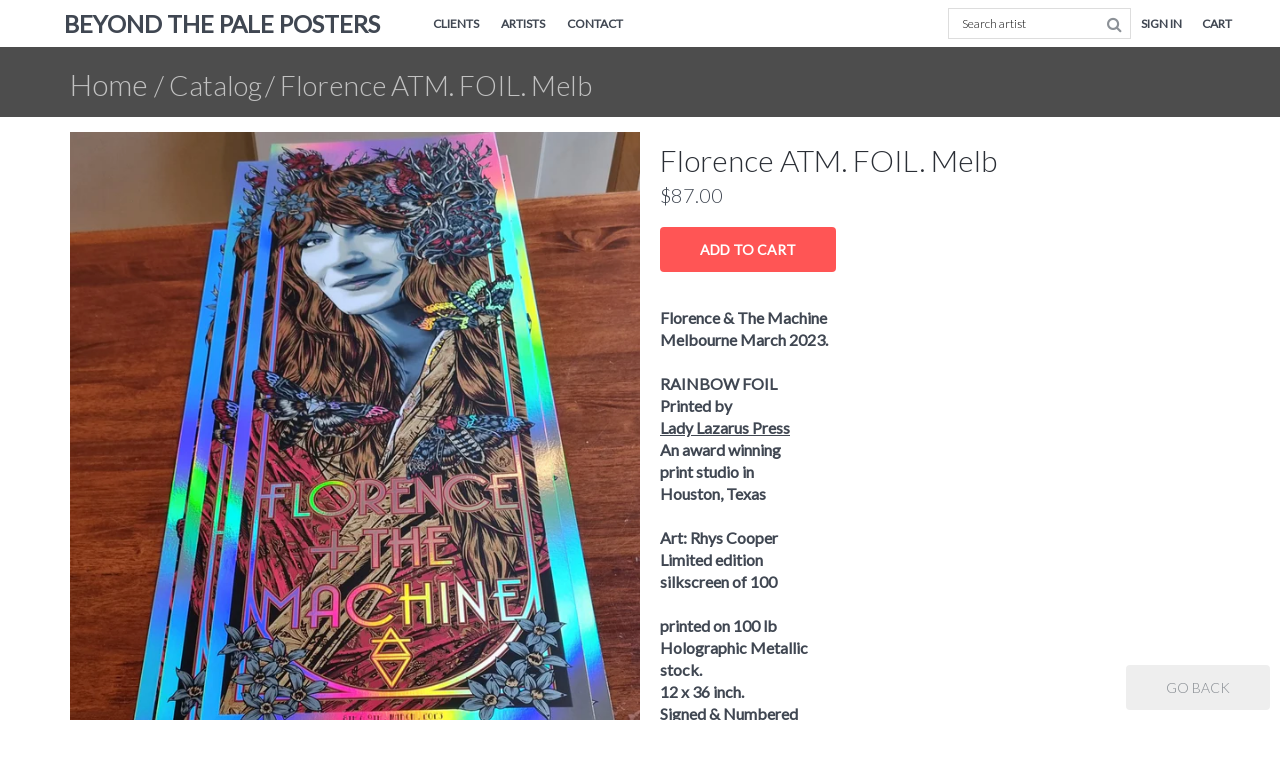

--- FILE ---
content_type: text/html; charset=utf-8
request_url: https://beyondthepale.com.au/products/arctic-monkeys-foil-melb
body_size: 13677
content:
<!doctype html>
<!-- California Theme Version 5.4.2 -->
<!--[if IE 8]><html class="no-js ie9 lt-ie9" lang="en"> <![endif]-->
<!--[if IE 9 ]><html class="ie9 no-js"> <![endif]-->
<!--[if (gt IE 9)|!(IE)]><!--> <html class="no-js" lang="en"> <!--<![endif]-->
<head>
  <link href="//fonts.googleapis.com/css?family=Lato:300,400" rel='stylesheet' type="text/css">
<link href="//beyondthepale.com.au/cdn/shop/t/17/assets/california.scss.css?v=85695545932837011171698657419" rel="stylesheet" type="text/css" media="all" />
<link href="//beyondthepale.com.au/cdn/shop/t/17/assets/custom.css?v=142326544230287108801733196064" rel="stylesheet" type="text/css" media="all" />
    <meta charset="utf-8">
  <meta http-equiv="X-UA-Compatible" content="IE=edge,chrome=1">

  <title>Florence ATM. FOIL. Melb – Beyond The Pale Posters</title>


  <meta name="description" content="Florence &amp;amp; The MachineMelbourne March 2023.RAINBOW FOILPrinted byLady Lazarus PressAn award winningprint studio inHouston, TexasArt: Rhys CooperLimited editionsilkscreen of 100printed on 100 lbHolographic Metallicstock.12 x 36 inch.Signed &amp;amp; NumberedUSA $ 55.00AUD $ 87.00">


  <meta property="og:type" content="product">
  <meta property="og:title" content="Florence ATM. FOIL. Melb">
  
  <meta property="og:image" content="http://beyondthepale.com.au/cdn/shop/files/FlorenceMelbfoil2_grande.jpg?v=1685915402">
  <meta property="og:image:secure_url" content="https://beyondthepale.com.au/cdn/shop/files/FlorenceMelbfoil2_grande.jpg?v=1685915402">
  
  <meta property="og:price:amount" content="87.00">
  <meta property="og:price:currency" content="AUD">


  <meta property="og:description" content="Florence &amp;amp; The MachineMelbourne March 2023.RAINBOW FOILPrinted byLady Lazarus PressAn award winningprint studio inHouston, TexasArt: Rhys CooperLimited editionsilkscreen of 100printed on 100 lbHolographic Metallicstock.12 x 36 inch.Signed &amp;amp; NumberedUSA $ 55.00AUD $ 87.00">

  <meta property="og:url" content="https://beyondthepale.com.au/products/arctic-monkeys-foil-melb">
  <meta property="og:site_name" content="Beyond The Pale Posters">


  <meta name="twitter:card" content="summary">

  <meta name="twitter:title" content="Florence ATM. FOIL. Melb">
  
    <meta name="twitter:description" content="Florence &amp;amp; The MachineMelbourne March 2023.RAINBOW FOILPrinted byLady Lazarus PressAn award winningprint studio inHouston, TexasArt: Rhys CooperLimited editionsilkscreen of 100printed on 100 lbHolographic Metallicstock.12 x 36 inch.Signed &amp;amp; NumberedUSA $ 55.00AUD $ 87.00">
  
  <meta name="twitter:image" content="https://beyondthepale.com.au/cdn/shop/files/FlorenceMelbfoil2_medium.jpg?v=1685915402">
  <meta name="twitter:image:width" content="240">
  <meta name="twitter:image:height" content="240">


  <meta name="viewport" content="width=device-width,initial-scale=1">
  <link rel="canonical" href="https://beyondthepale.com.au/products/arctic-monkeys-foil-melb">
  <script>
  document.documentElement.className = document.documentElement.className.replace('no-js', 'js');
</script>

<script>
  window.California = {};
  California.strings = {
    sold_out: "Sold Out",
    unavailable: "Unavailable",
    zoom_close: "Close (Esc)",
    zoom_previous: "Previous (Left arrow key)",
    zoom_next: "Next (Right arrow key)",
    money_format: "\u003cspan class=money\u003e${{amount}}\u003c\/span\u003e"
  };
</script>

<!-- Libraries -->
<script src="//beyondthepale.com.au/cdn/shop/t/17/assets/vendor.js?v=120362631849652833421610690473" type="text/javascript"></script>

<!-- Theme -->
<script src="//beyondthepale.com.au/cdn/shop/t/17/assets/california.js?v=5048115111898300481610690487" type="text/javascript"></script>

<!--[if lt IE 9]>
<script src="//html5shiv.googlecode.com/svn/trunk/html5.js" type="text/javascript"></script>
<script src="//beyondthepale.com.au/cdn/shop/t/17/assets/ie8-fix-maxwidth.js?v=6246" type="text/javascript"></script>
<![endif]-->
  <script>window.performance && window.performance.mark && window.performance.mark('shopify.content_for_header.start');</script><meta id="shopify-digital-wallet" name="shopify-digital-wallet" content="/25384040/digital_wallets/dialog">
<meta name="shopify-checkout-api-token" content="3c2663f3a25beb90d29c78618c4c5b68">
<meta id="in-context-paypal-metadata" data-shop-id="25384040" data-venmo-supported="false" data-environment="production" data-locale="en_US" data-paypal-v4="true" data-currency="AUD">
<link rel="alternate" type="application/json+oembed" href="https://beyondthepale.com.au/products/arctic-monkeys-foil-melb.oembed">
<script async="async" src="/checkouts/internal/preloads.js?locale=en-AU"></script>
<link rel="preconnect" href="https://shop.app" crossorigin="anonymous">
<script async="async" src="https://shop.app/checkouts/internal/preloads.js?locale=en-AU&shop_id=25384040" crossorigin="anonymous"></script>
<script id="apple-pay-shop-capabilities" type="application/json">{"shopId":25384040,"countryCode":"AU","currencyCode":"AUD","merchantCapabilities":["supports3DS"],"merchantId":"gid:\/\/shopify\/Shop\/25384040","merchantName":"Beyond The Pale Posters","requiredBillingContactFields":["postalAddress","email"],"requiredShippingContactFields":["postalAddress","email"],"shippingType":"shipping","supportedNetworks":["visa","masterCard","amex","jcb"],"total":{"type":"pending","label":"Beyond The Pale Posters","amount":"1.00"},"shopifyPaymentsEnabled":true,"supportsSubscriptions":true}</script>
<script id="shopify-features" type="application/json">{"accessToken":"3c2663f3a25beb90d29c78618c4c5b68","betas":["rich-media-storefront-analytics"],"domain":"beyondthepale.com.au","predictiveSearch":true,"shopId":25384040,"locale":"en"}</script>
<script>var Shopify = Shopify || {};
Shopify.shop = "fine-art-posters.myshopify.com";
Shopify.locale = "en";
Shopify.currency = {"active":"AUD","rate":"1.0"};
Shopify.country = "AU";
Shopify.theme = {"name":"Copy of Beyond the pale - Search homepage","id":83220922417,"schema_name":"California","schema_version":"5.4.2","theme_store_id":691,"role":"main"};
Shopify.theme.handle = "null";
Shopify.theme.style = {"id":null,"handle":null};
Shopify.cdnHost = "beyondthepale.com.au/cdn";
Shopify.routes = Shopify.routes || {};
Shopify.routes.root = "/";</script>
<script type="module">!function(o){(o.Shopify=o.Shopify||{}).modules=!0}(window);</script>
<script>!function(o){function n(){var o=[];function n(){o.push(Array.prototype.slice.apply(arguments))}return n.q=o,n}var t=o.Shopify=o.Shopify||{};t.loadFeatures=n(),t.autoloadFeatures=n()}(window);</script>
<script>
  window.ShopifyPay = window.ShopifyPay || {};
  window.ShopifyPay.apiHost = "shop.app\/pay";
  window.ShopifyPay.redirectState = null;
</script>
<script id="shop-js-analytics" type="application/json">{"pageType":"product"}</script>
<script defer="defer" async type="module" src="//beyondthepale.com.au/cdn/shopifycloud/shop-js/modules/v2/client.init-shop-cart-sync_BT-GjEfc.en.esm.js"></script>
<script defer="defer" async type="module" src="//beyondthepale.com.au/cdn/shopifycloud/shop-js/modules/v2/chunk.common_D58fp_Oc.esm.js"></script>
<script defer="defer" async type="module" src="//beyondthepale.com.au/cdn/shopifycloud/shop-js/modules/v2/chunk.modal_xMitdFEc.esm.js"></script>
<script type="module">
  await import("//beyondthepale.com.au/cdn/shopifycloud/shop-js/modules/v2/client.init-shop-cart-sync_BT-GjEfc.en.esm.js");
await import("//beyondthepale.com.au/cdn/shopifycloud/shop-js/modules/v2/chunk.common_D58fp_Oc.esm.js");
await import("//beyondthepale.com.au/cdn/shopifycloud/shop-js/modules/v2/chunk.modal_xMitdFEc.esm.js");

  window.Shopify.SignInWithShop?.initShopCartSync?.({"fedCMEnabled":true,"windoidEnabled":true});

</script>
<script>
  window.Shopify = window.Shopify || {};
  if (!window.Shopify.featureAssets) window.Shopify.featureAssets = {};
  window.Shopify.featureAssets['shop-js'] = {"shop-cart-sync":["modules/v2/client.shop-cart-sync_DZOKe7Ll.en.esm.js","modules/v2/chunk.common_D58fp_Oc.esm.js","modules/v2/chunk.modal_xMitdFEc.esm.js"],"init-fed-cm":["modules/v2/client.init-fed-cm_B6oLuCjv.en.esm.js","modules/v2/chunk.common_D58fp_Oc.esm.js","modules/v2/chunk.modal_xMitdFEc.esm.js"],"shop-cash-offers":["modules/v2/client.shop-cash-offers_D2sdYoxE.en.esm.js","modules/v2/chunk.common_D58fp_Oc.esm.js","modules/v2/chunk.modal_xMitdFEc.esm.js"],"shop-login-button":["modules/v2/client.shop-login-button_QeVjl5Y3.en.esm.js","modules/v2/chunk.common_D58fp_Oc.esm.js","modules/v2/chunk.modal_xMitdFEc.esm.js"],"pay-button":["modules/v2/client.pay-button_DXTOsIq6.en.esm.js","modules/v2/chunk.common_D58fp_Oc.esm.js","modules/v2/chunk.modal_xMitdFEc.esm.js"],"shop-button":["modules/v2/client.shop-button_DQZHx9pm.en.esm.js","modules/v2/chunk.common_D58fp_Oc.esm.js","modules/v2/chunk.modal_xMitdFEc.esm.js"],"avatar":["modules/v2/client.avatar_BTnouDA3.en.esm.js"],"init-windoid":["modules/v2/client.init-windoid_CR1B-cfM.en.esm.js","modules/v2/chunk.common_D58fp_Oc.esm.js","modules/v2/chunk.modal_xMitdFEc.esm.js"],"init-shop-for-new-customer-accounts":["modules/v2/client.init-shop-for-new-customer-accounts_C_vY_xzh.en.esm.js","modules/v2/client.shop-login-button_QeVjl5Y3.en.esm.js","modules/v2/chunk.common_D58fp_Oc.esm.js","modules/v2/chunk.modal_xMitdFEc.esm.js"],"init-shop-email-lookup-coordinator":["modules/v2/client.init-shop-email-lookup-coordinator_BI7n9ZSv.en.esm.js","modules/v2/chunk.common_D58fp_Oc.esm.js","modules/v2/chunk.modal_xMitdFEc.esm.js"],"init-shop-cart-sync":["modules/v2/client.init-shop-cart-sync_BT-GjEfc.en.esm.js","modules/v2/chunk.common_D58fp_Oc.esm.js","modules/v2/chunk.modal_xMitdFEc.esm.js"],"shop-toast-manager":["modules/v2/client.shop-toast-manager_DiYdP3xc.en.esm.js","modules/v2/chunk.common_D58fp_Oc.esm.js","modules/v2/chunk.modal_xMitdFEc.esm.js"],"init-customer-accounts":["modules/v2/client.init-customer-accounts_D9ZNqS-Q.en.esm.js","modules/v2/client.shop-login-button_QeVjl5Y3.en.esm.js","modules/v2/chunk.common_D58fp_Oc.esm.js","modules/v2/chunk.modal_xMitdFEc.esm.js"],"init-customer-accounts-sign-up":["modules/v2/client.init-customer-accounts-sign-up_iGw4briv.en.esm.js","modules/v2/client.shop-login-button_QeVjl5Y3.en.esm.js","modules/v2/chunk.common_D58fp_Oc.esm.js","modules/v2/chunk.modal_xMitdFEc.esm.js"],"shop-follow-button":["modules/v2/client.shop-follow-button_CqMgW2wH.en.esm.js","modules/v2/chunk.common_D58fp_Oc.esm.js","modules/v2/chunk.modal_xMitdFEc.esm.js"],"checkout-modal":["modules/v2/client.checkout-modal_xHeaAweL.en.esm.js","modules/v2/chunk.common_D58fp_Oc.esm.js","modules/v2/chunk.modal_xMitdFEc.esm.js"],"shop-login":["modules/v2/client.shop-login_D91U-Q7h.en.esm.js","modules/v2/chunk.common_D58fp_Oc.esm.js","modules/v2/chunk.modal_xMitdFEc.esm.js"],"lead-capture":["modules/v2/client.lead-capture_BJmE1dJe.en.esm.js","modules/v2/chunk.common_D58fp_Oc.esm.js","modules/v2/chunk.modal_xMitdFEc.esm.js"],"payment-terms":["modules/v2/client.payment-terms_Ci9AEqFq.en.esm.js","modules/v2/chunk.common_D58fp_Oc.esm.js","modules/v2/chunk.modal_xMitdFEc.esm.js"]};
</script>
<script>(function() {
  var isLoaded = false;
  function asyncLoad() {
    if (isLoaded) return;
    isLoaded = true;
    var urls = ["https:\/\/www.neowauk.com\/EventProvider\/shopifymodelint_c3262fine-art-posters.myshopify.com.js?shop=fine-art-posters.myshopify.com","https:\/\/cdncozyantitheft.addons.business\/js\/script_tags\/fine-art-posters\/Vz3dwMH4bVeuLVLL1O3QtrQQQsWT6vyQ.js?shop=fine-art-posters.myshopify.com"];
    for (var i = 0; i < urls.length; i++) {
      var s = document.createElement('script');
      s.type = 'text/javascript';
      s.async = true;
      s.src = urls[i];
      var x = document.getElementsByTagName('script')[0];
      x.parentNode.insertBefore(s, x);
    }
  };
  if(window.attachEvent) {
    window.attachEvent('onload', asyncLoad);
  } else {
    window.addEventListener('load', asyncLoad, false);
  }
})();</script>
<script id="__st">var __st={"a":25384040,"offset":39600,"reqid":"e8884852-6c48-49c7-99aa-74673975ae7d-1769506098","pageurl":"beyondthepale.com.au\/products\/arctic-monkeys-foil-melb","u":"31aa0d1672e6","p":"product","rtyp":"product","rid":7986283970788};</script>
<script>window.ShopifyPaypalV4VisibilityTracking = true;</script>
<script id="captcha-bootstrap">!function(){'use strict';const t='contact',e='account',n='new_comment',o=[[t,t],['blogs',n],['comments',n],[t,'customer']],c=[[e,'customer_login'],[e,'guest_login'],[e,'recover_customer_password'],[e,'create_customer']],r=t=>t.map((([t,e])=>`form[action*='/${t}']:not([data-nocaptcha='true']) input[name='form_type'][value='${e}']`)).join(','),a=t=>()=>t?[...document.querySelectorAll(t)].map((t=>t.form)):[];function s(){const t=[...o],e=r(t);return a(e)}const i='password',u='form_key',d=['recaptcha-v3-token','g-recaptcha-response','h-captcha-response',i],f=()=>{try{return window.sessionStorage}catch{return}},m='__shopify_v',_=t=>t.elements[u];function p(t,e,n=!1){try{const o=window.sessionStorage,c=JSON.parse(o.getItem(e)),{data:r}=function(t){const{data:e,action:n}=t;return t[m]||n?{data:e,action:n}:{data:t,action:n}}(c);for(const[e,n]of Object.entries(r))t.elements[e]&&(t.elements[e].value=n);n&&o.removeItem(e)}catch(o){console.error('form repopulation failed',{error:o})}}const l='form_type',E='cptcha';function T(t){t.dataset[E]=!0}const w=window,h=w.document,L='Shopify',v='ce_forms',y='captcha';let A=!1;((t,e)=>{const n=(g='f06e6c50-85a8-45c8-87d0-21a2b65856fe',I='https://cdn.shopify.com/shopifycloud/storefront-forms-hcaptcha/ce_storefront_forms_captcha_hcaptcha.v1.5.2.iife.js',D={infoText:'Protected by hCaptcha',privacyText:'Privacy',termsText:'Terms'},(t,e,n)=>{const o=w[L][v],c=o.bindForm;if(c)return c(t,g,e,D).then(n);var r;o.q.push([[t,g,e,D],n]),r=I,A||(h.body.append(Object.assign(h.createElement('script'),{id:'captcha-provider',async:!0,src:r})),A=!0)});var g,I,D;w[L]=w[L]||{},w[L][v]=w[L][v]||{},w[L][v].q=[],w[L][y]=w[L][y]||{},w[L][y].protect=function(t,e){n(t,void 0,e),T(t)},Object.freeze(w[L][y]),function(t,e,n,w,h,L){const[v,y,A,g]=function(t,e,n){const i=e?o:[],u=t?c:[],d=[...i,...u],f=r(d),m=r(i),_=r(d.filter((([t,e])=>n.includes(e))));return[a(f),a(m),a(_),s()]}(w,h,L),I=t=>{const e=t.target;return e instanceof HTMLFormElement?e:e&&e.form},D=t=>v().includes(t);t.addEventListener('submit',(t=>{const e=I(t);if(!e)return;const n=D(e)&&!e.dataset.hcaptchaBound&&!e.dataset.recaptchaBound,o=_(e),c=g().includes(e)&&(!o||!o.value);(n||c)&&t.preventDefault(),c&&!n&&(function(t){try{if(!f())return;!function(t){const e=f();if(!e)return;const n=_(t);if(!n)return;const o=n.value;o&&e.removeItem(o)}(t);const e=Array.from(Array(32),(()=>Math.random().toString(36)[2])).join('');!function(t,e){_(t)||t.append(Object.assign(document.createElement('input'),{type:'hidden',name:u})),t.elements[u].value=e}(t,e),function(t,e){const n=f();if(!n)return;const o=[...t.querySelectorAll(`input[type='${i}']`)].map((({name:t})=>t)),c=[...d,...o],r={};for(const[a,s]of new FormData(t).entries())c.includes(a)||(r[a]=s);n.setItem(e,JSON.stringify({[m]:1,action:t.action,data:r}))}(t,e)}catch(e){console.error('failed to persist form',e)}}(e),e.submit())}));const S=(t,e)=>{t&&!t.dataset[E]&&(n(t,e.some((e=>e===t))),T(t))};for(const o of['focusin','change'])t.addEventListener(o,(t=>{const e=I(t);D(e)&&S(e,y())}));const B=e.get('form_key'),M=e.get(l),P=B&&M;t.addEventListener('DOMContentLoaded',(()=>{const t=y();if(P)for(const e of t)e.elements[l].value===M&&p(e,B);[...new Set([...A(),...v().filter((t=>'true'===t.dataset.shopifyCaptcha))])].forEach((e=>S(e,t)))}))}(h,new URLSearchParams(w.location.search),n,t,e,['guest_login'])})(!0,!0)}();</script>
<script integrity="sha256-4kQ18oKyAcykRKYeNunJcIwy7WH5gtpwJnB7kiuLZ1E=" data-source-attribution="shopify.loadfeatures" defer="defer" src="//beyondthepale.com.au/cdn/shopifycloud/storefront/assets/storefront/load_feature-a0a9edcb.js" crossorigin="anonymous"></script>
<script crossorigin="anonymous" defer="defer" src="//beyondthepale.com.au/cdn/shopifycloud/storefront/assets/shopify_pay/storefront-65b4c6d7.js?v=20250812"></script>
<script data-source-attribution="shopify.dynamic_checkout.dynamic.init">var Shopify=Shopify||{};Shopify.PaymentButton=Shopify.PaymentButton||{isStorefrontPortableWallets:!0,init:function(){window.Shopify.PaymentButton.init=function(){};var t=document.createElement("script");t.src="https://beyondthepale.com.au/cdn/shopifycloud/portable-wallets/latest/portable-wallets.en.js",t.type="module",document.head.appendChild(t)}};
</script>
<script data-source-attribution="shopify.dynamic_checkout.buyer_consent">
  function portableWalletsHideBuyerConsent(e){var t=document.getElementById("shopify-buyer-consent"),n=document.getElementById("shopify-subscription-policy-button");t&&n&&(t.classList.add("hidden"),t.setAttribute("aria-hidden","true"),n.removeEventListener("click",e))}function portableWalletsShowBuyerConsent(e){var t=document.getElementById("shopify-buyer-consent"),n=document.getElementById("shopify-subscription-policy-button");t&&n&&(t.classList.remove("hidden"),t.removeAttribute("aria-hidden"),n.addEventListener("click",e))}window.Shopify?.PaymentButton&&(window.Shopify.PaymentButton.hideBuyerConsent=portableWalletsHideBuyerConsent,window.Shopify.PaymentButton.showBuyerConsent=portableWalletsShowBuyerConsent);
</script>
<script data-source-attribution="shopify.dynamic_checkout.cart.bootstrap">document.addEventListener("DOMContentLoaded",(function(){function t(){return document.querySelector("shopify-accelerated-checkout-cart, shopify-accelerated-checkout")}if(t())Shopify.PaymentButton.init();else{new MutationObserver((function(e,n){t()&&(Shopify.PaymentButton.init(),n.disconnect())})).observe(document.body,{childList:!0,subtree:!0})}}));
</script>
<script id='scb4127' type='text/javascript' async='' src='https://beyondthepale.com.au/cdn/shopifycloud/privacy-banner/storefront-banner.js'></script><link id="shopify-accelerated-checkout-styles" rel="stylesheet" media="screen" href="https://beyondthepale.com.au/cdn/shopifycloud/portable-wallets/latest/accelerated-checkout-backwards-compat.css" crossorigin="anonymous">
<style id="shopify-accelerated-checkout-cart">
        #shopify-buyer-consent {
  margin-top: 1em;
  display: inline-block;
  width: 100%;
}

#shopify-buyer-consent.hidden {
  display: none;
}

#shopify-subscription-policy-button {
  background: none;
  border: none;
  padding: 0;
  text-decoration: underline;
  font-size: inherit;
  cursor: pointer;
}

#shopify-subscription-policy-button::before {
  box-shadow: none;
}

      </style>

<script>window.performance && window.performance.mark && window.performance.mark('shopify.content_for_header.end');</script>
  
  <script src="https://cozyantitheft.addons.business/js/script_tags/fine-art-posters/default/protect.js?shop=fine-art-posters.myshopify.com" type="text/javascript"></script>
  
<link href="https://monorail-edge.shopifysvc.com" rel="dns-prefetch">
<script>(function(){if ("sendBeacon" in navigator && "performance" in window) {try {var session_token_from_headers = performance.getEntriesByType('navigation')[0].serverTiming.find(x => x.name == '_s').description;} catch {var session_token_from_headers = undefined;}var session_cookie_matches = document.cookie.match(/_shopify_s=([^;]*)/);var session_token_from_cookie = session_cookie_matches && session_cookie_matches.length === 2 ? session_cookie_matches[1] : "";var session_token = session_token_from_headers || session_token_from_cookie || "";function handle_abandonment_event(e) {var entries = performance.getEntries().filter(function(entry) {return /monorail-edge.shopifysvc.com/.test(entry.name);});if (!window.abandonment_tracked && entries.length === 0) {window.abandonment_tracked = true;var currentMs = Date.now();var navigation_start = performance.timing.navigationStart;var payload = {shop_id: 25384040,url: window.location.href,navigation_start,duration: currentMs - navigation_start,session_token,page_type: "product"};window.navigator.sendBeacon("https://monorail-edge.shopifysvc.com/v1/produce", JSON.stringify({schema_id: "online_store_buyer_site_abandonment/1.1",payload: payload,metadata: {event_created_at_ms: currentMs,event_sent_at_ms: currentMs}}));}}window.addEventListener('pagehide', handle_abandonment_event);}}());</script>
<script id="web-pixels-manager-setup">(function e(e,d,r,n,o){if(void 0===o&&(o={}),!Boolean(null===(a=null===(i=window.Shopify)||void 0===i?void 0:i.analytics)||void 0===a?void 0:a.replayQueue)){var i,a;window.Shopify=window.Shopify||{};var t=window.Shopify;t.analytics=t.analytics||{};var s=t.analytics;s.replayQueue=[],s.publish=function(e,d,r){return s.replayQueue.push([e,d,r]),!0};try{self.performance.mark("wpm:start")}catch(e){}var l=function(){var e={modern:/Edge?\/(1{2}[4-9]|1[2-9]\d|[2-9]\d{2}|\d{4,})\.\d+(\.\d+|)|Firefox\/(1{2}[4-9]|1[2-9]\d|[2-9]\d{2}|\d{4,})\.\d+(\.\d+|)|Chrom(ium|e)\/(9{2}|\d{3,})\.\d+(\.\d+|)|(Maci|X1{2}).+ Version\/(15\.\d+|(1[6-9]|[2-9]\d|\d{3,})\.\d+)([,.]\d+|)( \(\w+\)|)( Mobile\/\w+|) Safari\/|Chrome.+OPR\/(9{2}|\d{3,})\.\d+\.\d+|(CPU[ +]OS|iPhone[ +]OS|CPU[ +]iPhone|CPU IPhone OS|CPU iPad OS)[ +]+(15[._]\d+|(1[6-9]|[2-9]\d|\d{3,})[._]\d+)([._]\d+|)|Android:?[ /-](13[3-9]|1[4-9]\d|[2-9]\d{2}|\d{4,})(\.\d+|)(\.\d+|)|Android.+Firefox\/(13[5-9]|1[4-9]\d|[2-9]\d{2}|\d{4,})\.\d+(\.\d+|)|Android.+Chrom(ium|e)\/(13[3-9]|1[4-9]\d|[2-9]\d{2}|\d{4,})\.\d+(\.\d+|)|SamsungBrowser\/([2-9]\d|\d{3,})\.\d+/,legacy:/Edge?\/(1[6-9]|[2-9]\d|\d{3,})\.\d+(\.\d+|)|Firefox\/(5[4-9]|[6-9]\d|\d{3,})\.\d+(\.\d+|)|Chrom(ium|e)\/(5[1-9]|[6-9]\d|\d{3,})\.\d+(\.\d+|)([\d.]+$|.*Safari\/(?![\d.]+ Edge\/[\d.]+$))|(Maci|X1{2}).+ Version\/(10\.\d+|(1[1-9]|[2-9]\d|\d{3,})\.\d+)([,.]\d+|)( \(\w+\)|)( Mobile\/\w+|) Safari\/|Chrome.+OPR\/(3[89]|[4-9]\d|\d{3,})\.\d+\.\d+|(CPU[ +]OS|iPhone[ +]OS|CPU[ +]iPhone|CPU IPhone OS|CPU iPad OS)[ +]+(10[._]\d+|(1[1-9]|[2-9]\d|\d{3,})[._]\d+)([._]\d+|)|Android:?[ /-](13[3-9]|1[4-9]\d|[2-9]\d{2}|\d{4,})(\.\d+|)(\.\d+|)|Mobile Safari.+OPR\/([89]\d|\d{3,})\.\d+\.\d+|Android.+Firefox\/(13[5-9]|1[4-9]\d|[2-9]\d{2}|\d{4,})\.\d+(\.\d+|)|Android.+Chrom(ium|e)\/(13[3-9]|1[4-9]\d|[2-9]\d{2}|\d{4,})\.\d+(\.\d+|)|Android.+(UC? ?Browser|UCWEB|U3)[ /]?(15\.([5-9]|\d{2,})|(1[6-9]|[2-9]\d|\d{3,})\.\d+)\.\d+|SamsungBrowser\/(5\.\d+|([6-9]|\d{2,})\.\d+)|Android.+MQ{2}Browser\/(14(\.(9|\d{2,})|)|(1[5-9]|[2-9]\d|\d{3,})(\.\d+|))(\.\d+|)|K[Aa][Ii]OS\/(3\.\d+|([4-9]|\d{2,})\.\d+)(\.\d+|)/},d=e.modern,r=e.legacy,n=navigator.userAgent;return n.match(d)?"modern":n.match(r)?"legacy":"unknown"}(),u="modern"===l?"modern":"legacy",c=(null!=n?n:{modern:"",legacy:""})[u],f=function(e){return[e.baseUrl,"/wpm","/b",e.hashVersion,"modern"===e.buildTarget?"m":"l",".js"].join("")}({baseUrl:d,hashVersion:r,buildTarget:u}),m=function(e){var d=e.version,r=e.bundleTarget,n=e.surface,o=e.pageUrl,i=e.monorailEndpoint;return{emit:function(e){var a=e.status,t=e.errorMsg,s=(new Date).getTime(),l=JSON.stringify({metadata:{event_sent_at_ms:s},events:[{schema_id:"web_pixels_manager_load/3.1",payload:{version:d,bundle_target:r,page_url:o,status:a,surface:n,error_msg:t},metadata:{event_created_at_ms:s}}]});if(!i)return console&&console.warn&&console.warn("[Web Pixels Manager] No Monorail endpoint provided, skipping logging."),!1;try{return self.navigator.sendBeacon.bind(self.navigator)(i,l)}catch(e){}var u=new XMLHttpRequest;try{return u.open("POST",i,!0),u.setRequestHeader("Content-Type","text/plain"),u.send(l),!0}catch(e){return console&&console.warn&&console.warn("[Web Pixels Manager] Got an unhandled error while logging to Monorail."),!1}}}}({version:r,bundleTarget:l,surface:e.surface,pageUrl:self.location.href,monorailEndpoint:e.monorailEndpoint});try{o.browserTarget=l,function(e){var d=e.src,r=e.async,n=void 0===r||r,o=e.onload,i=e.onerror,a=e.sri,t=e.scriptDataAttributes,s=void 0===t?{}:t,l=document.createElement("script"),u=document.querySelector("head"),c=document.querySelector("body");if(l.async=n,l.src=d,a&&(l.integrity=a,l.crossOrigin="anonymous"),s)for(var f in s)if(Object.prototype.hasOwnProperty.call(s,f))try{l.dataset[f]=s[f]}catch(e){}if(o&&l.addEventListener("load",o),i&&l.addEventListener("error",i),u)u.appendChild(l);else{if(!c)throw new Error("Did not find a head or body element to append the script");c.appendChild(l)}}({src:f,async:!0,onload:function(){if(!function(){var e,d;return Boolean(null===(d=null===(e=window.Shopify)||void 0===e?void 0:e.analytics)||void 0===d?void 0:d.initialized)}()){var d=window.webPixelsManager.init(e)||void 0;if(d){var r=window.Shopify.analytics;r.replayQueue.forEach((function(e){var r=e[0],n=e[1],o=e[2];d.publishCustomEvent(r,n,o)})),r.replayQueue=[],r.publish=d.publishCustomEvent,r.visitor=d.visitor,r.initialized=!0}}},onerror:function(){return m.emit({status:"failed",errorMsg:"".concat(f," has failed to load")})},sri:function(e){var d=/^sha384-[A-Za-z0-9+/=]+$/;return"string"==typeof e&&d.test(e)}(c)?c:"",scriptDataAttributes:o}),m.emit({status:"loading"})}catch(e){m.emit({status:"failed",errorMsg:(null==e?void 0:e.message)||"Unknown error"})}}})({shopId: 25384040,storefrontBaseUrl: "https://beyondthepale.com.au",extensionsBaseUrl: "https://extensions.shopifycdn.com/cdn/shopifycloud/web-pixels-manager",monorailEndpoint: "https://monorail-edge.shopifysvc.com/unstable/produce_batch",surface: "storefront-renderer",enabledBetaFlags: ["2dca8a86"],webPixelsConfigList: [{"id":"shopify-app-pixel","configuration":"{}","eventPayloadVersion":"v1","runtimeContext":"STRICT","scriptVersion":"0450","apiClientId":"shopify-pixel","type":"APP","privacyPurposes":["ANALYTICS","MARKETING"]},{"id":"shopify-custom-pixel","eventPayloadVersion":"v1","runtimeContext":"LAX","scriptVersion":"0450","apiClientId":"shopify-pixel","type":"CUSTOM","privacyPurposes":["ANALYTICS","MARKETING"]}],isMerchantRequest: false,initData: {"shop":{"name":"Beyond The Pale Posters","paymentSettings":{"currencyCode":"AUD"},"myshopifyDomain":"fine-art-posters.myshopify.com","countryCode":"AU","storefrontUrl":"https:\/\/beyondthepale.com.au"},"customer":null,"cart":null,"checkout":null,"productVariants":[{"price":{"amount":87.0,"currencyCode":"AUD"},"product":{"title":"Florence ATM. FOIL. Melb","vendor":"Beyond The Pale Posters","id":"7986283970788","untranslatedTitle":"Florence ATM. FOIL. Melb","url":"\/products\/arctic-monkeys-foil-melb","type":""},"id":"43964035956964","image":{"src":"\/\/beyondthepale.com.au\/cdn\/shop\/files\/FlorenceMelbfoil2.jpg?v=1685915402"},"sku":"","title":"Default Title","untranslatedTitle":"Default Title"}],"purchasingCompany":null},},"https://beyondthepale.com.au/cdn","fcfee988w5aeb613cpc8e4bc33m6693e112",{"modern":"","legacy":""},{"shopId":"25384040","storefrontBaseUrl":"https:\/\/beyondthepale.com.au","extensionBaseUrl":"https:\/\/extensions.shopifycdn.com\/cdn\/shopifycloud\/web-pixels-manager","surface":"storefront-renderer","enabledBetaFlags":"[\"2dca8a86\"]","isMerchantRequest":"false","hashVersion":"fcfee988w5aeb613cpc8e4bc33m6693e112","publish":"custom","events":"[[\"page_viewed\",{}],[\"product_viewed\",{\"productVariant\":{\"price\":{\"amount\":87.0,\"currencyCode\":\"AUD\"},\"product\":{\"title\":\"Florence ATM. FOIL. Melb\",\"vendor\":\"Beyond The Pale Posters\",\"id\":\"7986283970788\",\"untranslatedTitle\":\"Florence ATM. FOIL. Melb\",\"url\":\"\/products\/arctic-monkeys-foil-melb\",\"type\":\"\"},\"id\":\"43964035956964\",\"image\":{\"src\":\"\/\/beyondthepale.com.au\/cdn\/shop\/files\/FlorenceMelbfoil2.jpg?v=1685915402\"},\"sku\":\"\",\"title\":\"Default Title\",\"untranslatedTitle\":\"Default Title\"}}]]"});</script><script>
  window.ShopifyAnalytics = window.ShopifyAnalytics || {};
  window.ShopifyAnalytics.meta = window.ShopifyAnalytics.meta || {};
  window.ShopifyAnalytics.meta.currency = 'AUD';
  var meta = {"product":{"id":7986283970788,"gid":"gid:\/\/shopify\/Product\/7986283970788","vendor":"Beyond The Pale Posters","type":"","handle":"arctic-monkeys-foil-melb","variants":[{"id":43964035956964,"price":8700,"name":"Florence ATM. FOIL. Melb","public_title":null,"sku":""}],"remote":false},"page":{"pageType":"product","resourceType":"product","resourceId":7986283970788,"requestId":"e8884852-6c48-49c7-99aa-74673975ae7d-1769506098"}};
  for (var attr in meta) {
    window.ShopifyAnalytics.meta[attr] = meta[attr];
  }
</script>
<script class="analytics">
  (function () {
    var customDocumentWrite = function(content) {
      var jquery = null;

      if (window.jQuery) {
        jquery = window.jQuery;
      } else if (window.Checkout && window.Checkout.$) {
        jquery = window.Checkout.$;
      }

      if (jquery) {
        jquery('body').append(content);
      }
    };

    var hasLoggedConversion = function(token) {
      if (token) {
        return document.cookie.indexOf('loggedConversion=' + token) !== -1;
      }
      return false;
    }

    var setCookieIfConversion = function(token) {
      if (token) {
        var twoMonthsFromNow = new Date(Date.now());
        twoMonthsFromNow.setMonth(twoMonthsFromNow.getMonth() + 2);

        document.cookie = 'loggedConversion=' + token + '; expires=' + twoMonthsFromNow;
      }
    }

    var trekkie = window.ShopifyAnalytics.lib = window.trekkie = window.trekkie || [];
    if (trekkie.integrations) {
      return;
    }
    trekkie.methods = [
      'identify',
      'page',
      'ready',
      'track',
      'trackForm',
      'trackLink'
    ];
    trekkie.factory = function(method) {
      return function() {
        var args = Array.prototype.slice.call(arguments);
        args.unshift(method);
        trekkie.push(args);
        return trekkie;
      };
    };
    for (var i = 0; i < trekkie.methods.length; i++) {
      var key = trekkie.methods[i];
      trekkie[key] = trekkie.factory(key);
    }
    trekkie.load = function(config) {
      trekkie.config = config || {};
      trekkie.config.initialDocumentCookie = document.cookie;
      var first = document.getElementsByTagName('script')[0];
      var script = document.createElement('script');
      script.type = 'text/javascript';
      script.onerror = function(e) {
        var scriptFallback = document.createElement('script');
        scriptFallback.type = 'text/javascript';
        scriptFallback.onerror = function(error) {
                var Monorail = {
      produce: function produce(monorailDomain, schemaId, payload) {
        var currentMs = new Date().getTime();
        var event = {
          schema_id: schemaId,
          payload: payload,
          metadata: {
            event_created_at_ms: currentMs,
            event_sent_at_ms: currentMs
          }
        };
        return Monorail.sendRequest("https://" + monorailDomain + "/v1/produce", JSON.stringify(event));
      },
      sendRequest: function sendRequest(endpointUrl, payload) {
        // Try the sendBeacon API
        if (window && window.navigator && typeof window.navigator.sendBeacon === 'function' && typeof window.Blob === 'function' && !Monorail.isIos12()) {
          var blobData = new window.Blob([payload], {
            type: 'text/plain'
          });

          if (window.navigator.sendBeacon(endpointUrl, blobData)) {
            return true;
          } // sendBeacon was not successful

        } // XHR beacon

        var xhr = new XMLHttpRequest();

        try {
          xhr.open('POST', endpointUrl);
          xhr.setRequestHeader('Content-Type', 'text/plain');
          xhr.send(payload);
        } catch (e) {
          console.log(e);
        }

        return false;
      },
      isIos12: function isIos12() {
        return window.navigator.userAgent.lastIndexOf('iPhone; CPU iPhone OS 12_') !== -1 || window.navigator.userAgent.lastIndexOf('iPad; CPU OS 12_') !== -1;
      }
    };
    Monorail.produce('monorail-edge.shopifysvc.com',
      'trekkie_storefront_load_errors/1.1',
      {shop_id: 25384040,
      theme_id: 83220922417,
      app_name: "storefront",
      context_url: window.location.href,
      source_url: "//beyondthepale.com.au/cdn/s/trekkie.storefront.a804e9514e4efded663580eddd6991fcc12b5451.min.js"});

        };
        scriptFallback.async = true;
        scriptFallback.src = '//beyondthepale.com.au/cdn/s/trekkie.storefront.a804e9514e4efded663580eddd6991fcc12b5451.min.js';
        first.parentNode.insertBefore(scriptFallback, first);
      };
      script.async = true;
      script.src = '//beyondthepale.com.au/cdn/s/trekkie.storefront.a804e9514e4efded663580eddd6991fcc12b5451.min.js';
      first.parentNode.insertBefore(script, first);
    };
    trekkie.load(
      {"Trekkie":{"appName":"storefront","development":false,"defaultAttributes":{"shopId":25384040,"isMerchantRequest":null,"themeId":83220922417,"themeCityHash":"9986069260800843524","contentLanguage":"en","currency":"AUD","eventMetadataId":"1cfe2d4b-5dc1-4674-b938-263c8b617a19"},"isServerSideCookieWritingEnabled":true,"monorailRegion":"shop_domain","enabledBetaFlags":["65f19447"]},"Session Attribution":{},"S2S":{"facebookCapiEnabled":false,"source":"trekkie-storefront-renderer","apiClientId":580111}}
    );

    var loaded = false;
    trekkie.ready(function() {
      if (loaded) return;
      loaded = true;

      window.ShopifyAnalytics.lib = window.trekkie;

      var originalDocumentWrite = document.write;
      document.write = customDocumentWrite;
      try { window.ShopifyAnalytics.merchantGoogleAnalytics.call(this); } catch(error) {};
      document.write = originalDocumentWrite;

      window.ShopifyAnalytics.lib.page(null,{"pageType":"product","resourceType":"product","resourceId":7986283970788,"requestId":"e8884852-6c48-49c7-99aa-74673975ae7d-1769506098","shopifyEmitted":true});

      var match = window.location.pathname.match(/checkouts\/(.+)\/(thank_you|post_purchase)/)
      var token = match? match[1]: undefined;
      if (!hasLoggedConversion(token)) {
        setCookieIfConversion(token);
        window.ShopifyAnalytics.lib.track("Viewed Product",{"currency":"AUD","variantId":43964035956964,"productId":7986283970788,"productGid":"gid:\/\/shopify\/Product\/7986283970788","name":"Florence ATM. FOIL. Melb","price":"87.00","sku":"","brand":"Beyond The Pale Posters","variant":null,"category":"","nonInteraction":true,"remote":false},undefined,undefined,{"shopifyEmitted":true});
      window.ShopifyAnalytics.lib.track("monorail:\/\/trekkie_storefront_viewed_product\/1.1",{"currency":"AUD","variantId":43964035956964,"productId":7986283970788,"productGid":"gid:\/\/shopify\/Product\/7986283970788","name":"Florence ATM. FOIL. Melb","price":"87.00","sku":"","brand":"Beyond The Pale Posters","variant":null,"category":"","nonInteraction":true,"remote":false,"referer":"https:\/\/beyondthepale.com.au\/products\/arctic-monkeys-foil-melb"});
      }
    });


        var eventsListenerScript = document.createElement('script');
        eventsListenerScript.async = true;
        eventsListenerScript.src = "//beyondthepale.com.au/cdn/shopifycloud/storefront/assets/shop_events_listener-3da45d37.js";
        document.getElementsByTagName('head')[0].appendChild(eventsListenerScript);

})();</script>
<script
  defer
  src="https://beyondthepale.com.au/cdn/shopifycloud/perf-kit/shopify-perf-kit-3.0.4.min.js"
  data-application="storefront-renderer"
  data-shop-id="25384040"
  data-render-region="gcp-us-east1"
  data-page-type="product"
  data-theme-instance-id="83220922417"
  data-theme-name="California"
  data-theme-version="5.4.2"
  data-monorail-region="shop_domain"
  data-resource-timing-sampling-rate="10"
  data-shs="true"
  data-shs-beacon="true"
  data-shs-export-with-fetch="true"
  data-shs-logs-sample-rate="1"
  data-shs-beacon-endpoint="https://beyondthepale.com.au/api/collect"
></script>
</head>

<body id="florence-atm-foil-melb" class="template-product" >
  <div class="page-container">
    <div id="shopify-section-menu-header" class="shopify-section">


  <style>
    

    
  </style>


<div data-section-id="menu-header" data-section-type="header-section">
  
    
  

  <header class="page-width site-header logo--center" role="banner">
    <div class="grid--table site-header__mobile-nav">
      <div class="grid-logo">
        

        <a href="https://beyondthepale.com.au" itemprop="url" class="logo">
          <h2 itemscope itemtype="http://schema.org/Organization">
            
              
                Beyond the pale posters
              
            
          </h1>
        </a>

        
          <style type="text/css">
            .slide a.logo h2 img {
              width: 115px;
            }
            @media (max-width: 550px){
              .slide a.logo h2 img {
                max-width: 104px;
              }
            }
            @media (max-width: 420px){
              .slide a.logo h2 img {
                max-width: 92px;
              }
            }
            
          </style>
        
      </div>

      <div class="menu-mobi"><div class="header-nav"><a class="btn icon browse " data-action="toggle-browse"><i class="fa fa-bars"></i></a>
</div>
</div>


      
      
        <div class="nav menu-desktop">
          <ul class="main-header">
            
              
              <li>
                <a href="/pages/clients" >Clients</a>
              </li>
            
              
              <li>
                <a href="/pages/artists" >Artists</a>
              </li>
            
              
              <li>
                <a href="/pages/contacts" >Contact</a>
              </li>
            
          </ul>

          
            
            
          
            
            
          
            
            
          
        </div>
        <div class="icon-social">
          
            
            <div class="search-header">
              <form action="/search" method="get" class="search-bar" role="search">
                <div class="content">
                  <input type="hidden" name="type" value="product">
                  <input type="search" name="q" placeholder="Search artist" class="query" value="">
                  <input type="hidden" class="btn" value="Search">
                </div>
                <button type="submit" class="btn icon search" id="js-search"><i class="fa fa-search"></i></button>
              </form>
            </div>
            
          
          
              
                <a href="/account/login">Sign In</a>
              
            
              <a href="/cart">Cart</a>
        </div>
      
    </div>
  </header>

</div>
</div>
    
      <div class="search-bar-wrapper">
  <form action="/search" method="get" class="search-bar" role="search">
    <div class="content">
      <input type="hidden" name="type" value="product">
      <input type="search" name="q" placeholder="Search By Band" class="query" value="">
      <input type="hidden" class="btn" value="Search">
    </div>
  </form>
</div>
      <div id="shopify-section-header" class="shopify-section">

<div class="header ">
  <div class="content">
    <div class="breadcrumb">
      <a href="https://beyondthepale.com.au" class="home">
        <h2>Home</h2>
      </a>
      

<a href="https://beyondthepale.com.au" itemprop="url" class="logo">
  <h1 itemscope itemtype="http://schema.org/Organization">
    
      
        
      
    
  </h1>
</a>


      <div class="subsections">
        
  
    <h2>/ <a href="/collections/all">Catalog</a></h2>
  
  <h4>/ Florence ATM. FOIL. Melb</h4>

      </div>
      
    </div> 
  </div>
</div></div>
      <div id="shopify-section-side-nav" class="shopify-section">

<div class="side-nav" data-section-id="side-nav" data-section-type="side-nav">
  <div class="content mobile-content">
    <div class="search-mobi">
      <form action="/search" method="get" class="search-bar" role="search">
        <div class="content">
          <input type="hidden" name="type" value="product">
          <input type="search" name="q" placeholder="Search artist" class="query" value="">
          <input type="hidden" class="btn" value="Search">
        </div>
        <button type="submit" class="btn icon search" id="js-search"><i class="fa fa-search"></i></button>
      </form>
    </div>
    

  <div class="nav">
    <ul class="main">
      
        
        <li>
          <a href="/pages/clients" >Clients</a>
        </li>
      
        
        <li>
          <a href="/pages/artists" >Artists</a>
        </li>
      
        
        <li>
          <a href="/pages/contacts" >Contact</a>
        </li>
      
      
        
          <li><a href="/account/login">Sign In</a></li>
        
      
<li><a class="cart" href="/cart">Cart</a></li>
      
    </ul>

    
      
      
    
      
      
    
      
      
    
  </div>


  </div>
</div>
</div>      
    

    <div class="wrapper main-content" role="main">     
      

<div id="shopify-section-product-template" class="shopify-section">




<div class="content product" data-section-id="product-template" data-section-type="product" itemscope itemtype="http://schema.org/Product">
  <meta itemprop="url" content="https://beyondthepale.com.au/products/arctic-monkeys-foil-melb">
  <meta itemprop="image" content="//beyondthepale.com.au/cdn/shop/files/FlorenceMelbfoil2_grande.jpg?v=1685915402">
  <div class="item">
	  <button class="btn small go-back" type="button" onclick="history.back();">Go Back</button>
    
    
    <div class="images">
      <div class="table">
        <div class="cell">
          
          <img class="image" src="//beyondthepale.com.au/cdn/shop/files/FlorenceMelbfoil2_1024x1024.jpg?v=1685915402" alt="Florence ATM. FOIL. Melb" id="image_53226651386084" data-mfp-src="//beyondthepale.com.au/cdn/shop/files/FlorenceMelbfoil2_2048x2048.jpg?v=1685915402">
          
            
          
        </div>
      </div>
    </div>
    <div class="info">
      <h2 itemprop="name">Florence ATM. FOIL. Melb</h2>
      <div itemprop="offers" itemscope itemtype="http://schema.org/Offer">
        
        <meta itemprop="priceCurrency" content="AUD">
        
          <link itemprop="availability" href="http://schema.org/InStock">
        

        
        <h3 class="price" itemprop="price" content="87.00" id="productPrice-product-template"><span class="money"><span class=money>$87.00</span></span></h3>
      </div>
      
      <form action="/cart/add" method="post">
        

        <select name="id" id="productSelect-product-template" class="product-variants no-js">
          
            
              <option value="43964035956964" data-sku=""  selected="selected" >
                Default Title - <span class=money>$87.00 AUD</span>
              </option>
            
          
        </select>

        
          <input type="hidden" id="quantity" name="quantity" value="1" min="1">
        

        
          
            <input type="submit" name="add" class="btn action small submit" id="addToCart-product-template" value="Add to Cart" data-value="Add to Cart" data-action="process" data-message="Adding product...">
          
        
      </form>
      <div class="description rte" itemprop="description">
        <p><strong><span>Florence &amp; The Machine</span><br><span>Melbourne March 2023.</span><br><br><span>RAINBOW FOIL</span><br><span>Printed by<br><u>Lady Lazarus Press</u><br>An award winning<br>print studio in<br>Houston, Texas</span><br><br><span>Art: Rhys Cooper<br>Limited edition<br>silkscreen of 100<br><br>printed on 100 lb<br>Holographic Metallic<br>stock.<br>12 x 36 inch.<br>Signed &amp; Numbered</span></strong><br><br><span><strong>USA $ 55.00</strong><br><strong>AUD $ 87.00</strong><br></span></p>
      </div>
      
  



  <div class="share">
    <a target="_blank" href="//www.facebook.com/sharer.php?u=https://beyondthepale.com.au/products/arctic-monkeys-foil-melb" class="icon circle facebook" title="Share on Facebook">
      <i class="fa fa-facebook"></i>
    </a>
    <a target="_blank" href="//twitter.com/share?text=Florence%20ATM.%20FOIL.%20Melb&amp;url=https://beyondthepale.com.au/products/arctic-monkeys-foil-melb&amp;media=//beyondthepale.com.au/cdn/shop/files/FlorenceMelbfoil2_1024x1024.jpg?v=1685915402" class="icon twitter" title="Share on Twitter">
      <i class="fa fa-twitter"></i>
    </a>
    <a target="_blank" href="//plus.google.com/share?url=https://beyondthepale.com.au/products/arctic-monkeys-foil-melb" class="icon google" title="Share on Google+">
      <i class="fa fa-google-plus"></i>
    </a>
    <a target="_blank" href="//pinterest.com/pin/create/button/?url=https://beyondthepale.com.au/products/arctic-monkeys-foil-melb&amp;description=Florence%20ATM.%20FOIL.%20Melb&amp;media=http://beyondthepale.com.au/cdn/shop/files/FlorenceMelbfoil2_1024x1024.jpg" class="icon pinterest" title="Share on Pinterest">
      <i class="fa fa-pinterest"></i>
    </a>
  </div>
  
    </div>
  </div>
</div>


  <script type="application/json" id="ProductJson-product-template">
    {"id":7986283970788,"title":"Florence ATM. FOIL. Melb","handle":"arctic-monkeys-foil-melb","description":"\u003cp\u003e\u003cstrong\u003e\u003cspan\u003eFlorence \u0026amp; The Machine\u003c\/span\u003e\u003cbr\u003e\u003cspan\u003eMelbourne March 2023.\u003c\/span\u003e\u003cbr\u003e\u003cbr\u003e\u003cspan\u003eRAINBOW FOIL\u003c\/span\u003e\u003cbr\u003e\u003cspan\u003ePrinted by\u003cbr\u003e\u003cu\u003eLady Lazarus Press\u003c\/u\u003e\u003cbr\u003eAn award winning\u003cbr\u003eprint studio in\u003cbr\u003eHouston, Texas\u003c\/span\u003e\u003cbr\u003e\u003cbr\u003e\u003cspan\u003eArt: Rhys Cooper\u003cbr\u003eLimited edition\u003cbr\u003esilkscreen of 100\u003cbr\u003e\u003cbr\u003eprinted on 100 lb\u003cbr\u003eHolographic Metallic\u003cbr\u003estock.\u003cbr\u003e12 x 36 inch.\u003cbr\u003eSigned \u0026amp; Numbered\u003c\/span\u003e\u003c\/strong\u003e\u003cbr\u003e\u003cbr\u003e\u003cspan\u003e\u003cstrong\u003eUSA $ 55.00\u003c\/strong\u003e\u003cbr\u003e\u003cstrong\u003eAUD $ 87.00\u003c\/strong\u003e\u003cbr\u003e\u003c\/span\u003e\u003c\/p\u003e","published_at":"2023-06-05T07:49:59+10:00","created_at":"2023-06-05T07:49:59+10:00","vendor":"Beyond The Pale Posters","type":"","tags":[],"price":8700,"price_min":8700,"price_max":8700,"available":true,"price_varies":false,"compare_at_price":null,"compare_at_price_min":0,"compare_at_price_max":0,"compare_at_price_varies":false,"variants":[{"id":43964035956964,"title":"Default Title","option1":"Default Title","option2":null,"option3":null,"sku":"","requires_shipping":true,"taxable":false,"featured_image":null,"available":true,"name":"Florence ATM. FOIL. Melb","public_title":null,"options":["Default Title"],"price":8700,"weight":199,"compare_at_price":null,"inventory_quantity":50,"inventory_management":"shopify","inventory_policy":"deny","barcode":"","requires_selling_plan":false,"selling_plan_allocations":[]}],"images":["\/\/beyondthepale.com.au\/cdn\/shop\/files\/FlorenceMelbfoil2.jpg?v=1685915402"],"featured_image":"\/\/beyondthepale.com.au\/cdn\/shop\/files\/FlorenceMelbfoil2.jpg?v=1685915402","options":["Title"],"media":[{"alt":null,"id":45826357952740,"position":1,"preview_image":{"aspect_ratio":0.627,"height":3359,"width":2106,"src":"\/\/beyondthepale.com.au\/cdn\/shop\/files\/FlorenceMelbfoil2.jpg?v=1685915402"},"aspect_ratio":0.627,"height":3359,"media_type":"image","src":"\/\/beyondthepale.com.au\/cdn\/shop\/files\/FlorenceMelbfoil2.jpg?v=1685915402","width":2106}],"requires_selling_plan":false,"selling_plan_groups":[],"content":"\u003cp\u003e\u003cstrong\u003e\u003cspan\u003eFlorence \u0026amp; The Machine\u003c\/span\u003e\u003cbr\u003e\u003cspan\u003eMelbourne March 2023.\u003c\/span\u003e\u003cbr\u003e\u003cbr\u003e\u003cspan\u003eRAINBOW FOIL\u003c\/span\u003e\u003cbr\u003e\u003cspan\u003ePrinted by\u003cbr\u003e\u003cu\u003eLady Lazarus Press\u003c\/u\u003e\u003cbr\u003eAn award winning\u003cbr\u003eprint studio in\u003cbr\u003eHouston, Texas\u003c\/span\u003e\u003cbr\u003e\u003cbr\u003e\u003cspan\u003eArt: Rhys Cooper\u003cbr\u003eLimited edition\u003cbr\u003esilkscreen of 100\u003cbr\u003e\u003cbr\u003eprinted on 100 lb\u003cbr\u003eHolographic Metallic\u003cbr\u003estock.\u003cbr\u003e12 x 36 inch.\u003cbr\u003eSigned \u0026amp; Numbered\u003c\/span\u003e\u003c\/strong\u003e\u003cbr\u003e\u003cbr\u003e\u003cspan\u003e\u003cstrong\u003eUSA $ 55.00\u003c\/strong\u003e\u003cbr\u003e\u003cstrong\u003eAUD $ 87.00\u003c\/strong\u003e\u003cbr\u003e\u003c\/span\u003e\u003c\/p\u003e"}
  </script>
</div>
    </div>
    <div id="shopify-section-footer" class="shopify-section">


  
    <div class="footer" role="contentinfo">
  <div class="content">
    
      <div class="extra row cols blocks-3">
        
          <div class="col" >
            
              <h4>Contact us</h4>
            
            
                <p>
                  
                  <i class="fa fa-envelope"></i> <a href="mailto:johnh@beyondthepale.com.au">johnh@beyondthepale.com.au</a><br>
                  <i class="fa fa-phone"></i> <a href="tel:+ 03 9593 8900">+ 03 9593 8900</a><br>
                  <i class="fa fa-map-marker"></i> <a href="https://google.com/maps/search/25 Carlisle St, St Kilda. Melbourne 3182. Australia" title="Store Address">25 Carlisle St, St Kilda. Melbourne 3182. Australia</a>
                </p>

              
          </div>
        
          <div class="col" >
            
              <h4>Newsletter</h4>
            
            
                <form method="post" action="/contact#contact_form" id="contact_form" accept-charset="UTF-8" class="contact-form"><input type="hidden" name="form_type" value="customer" /><input type="hidden" name="utf8" value="✓" />
  
    <input type="hidden" name="contact[tags]" value="newsletter">
    <div class="button-flex">
      <input class="small " type="text" name="contact[email]" placeholder="Email address" autocorrect="off" autocapitalize="off">
      <input type="submit" class="btn action small btn--custom" value="Subscribe">
    </div>
    <span class="newsletter-label">Subscribe here to enjoy first access to new arrivals and exclusive offers.</span>
    
  
</form>

              
          </div>
        
          <div class="col" >
            
              <h4>Follow us</h4>
            
            
                
                
                
                
                
                
                
                
                
                
                
                
                
                

                

                
                  <p class="cols-1">
                    
                    
                    
                    
                    <i class="fa fa-instagram"></i><a href="https://www.instagram.com/beyondthepaleposters/" target="_blank" title="Beyond The Pale Posters on Instagram">Instagram</a><br>
                    
                    
                    
                    
                    
                    
                    
                  </p>
                


            
          </div>
        
      </div>
    

    
        
    <div class="extra">
      
      
      &copy; Copyright 2026 
      	
        <a href="/" title="">Beyond the Pale Posters</a>
      
    </div>
  </div>
</div>
  

</div>
  </div>
  



  <script>
    var Currency = false;
  </script>

</body>
</html>


--- FILE ---
content_type: text/css
request_url: https://beyondthepale.com.au/cdn/shop/t/17/assets/custom.css?v=142326544230287108801733196064
body_size: -393
content:
.footer .content .row.cols .col form input.small{border-bottom-right-radius:0;border-top-right-radius:0;min-width:200px}.footer .content .row.cols .col form input.small.btn.btn--custom{min-width:max-content;padding:8px 15px;border-radius:0 4px 4px 0}.button-flex{display:flex;gap:0}.newsletter-label{display:inline-block;margin-top:10px;color:#b1b1b1;line-height:28px;font-size:16px;max-width:350px}@media screen and (max-width: 989px){.footer .content .row.cols .col form input.small{min-width:100px}}@media (max-width: 720px){.footer .content .row.cols .col h4{margin:0 0 8px}}
/*# sourceMappingURL=/cdn/shop/t/17/assets/custom.css.map?v=142326544230287108801733196064 */


--- FILE ---
content_type: text/javascript
request_url: https://beyondthepale.com.au/cdn/shop/t/17/assets/california.js?v=5048115111898300481610690487
body_size: 5708
content:
window.is_ie=/MSIE|Trident/i.test(navigator.userAgent),window.is_iphone=/iPhone|iPod/i.test(navigator.userAgent),window.is_touch_device="ontouchstart"in document.documentElement,California.Sections=function(){this.constructors={},this.instances=[],$(document).on("shopify:section:load",this._onSectionLoad.bind(this)).on("shopify:section:unload",this._onSectionUnload.bind(this)).on("shopify:section:select",this._onSelect.bind(this)).on("shopify:section:deselect",this._onDeselect.bind(this)).on("shopify:block:select",this._onBlockSelect.bind(this)).on("shopify:block:deselect",this._onBlockDeselect.bind(this))},California.Sections.prototype=_.assignIn({},California.Sections.prototype,{_createInstance:function(container,constructor){var $container=$(container),id=$container.attr("data-section-id"),type=$container.attr("data-section-type");if(constructor=constructor||this.constructors[type],!_.isUndefined(constructor)){var instance=_.assignIn(new constructor(container),{id:id,type:type,container:container});this.instances.push(instance)}},_onSectionLoad:function(evt){var container=$("[data-section-id]",evt.target)[0];container&&this._createInstance(container)},_onSectionUnload:function(evt){this.instances=_.filter(this.instances,function(instance){var isEventInstance=instance.id===evt.detail.sectionId;return isEventInstance&&_.isFunction(instance.onUnload)&&instance.onUnload(evt),!isEventInstance})},_onSelect:function(evt){var instance=_.find(this.instances,function(instance2){return instance2.id===evt.detail.sectionId});!_.isUndefined(instance)&&_.isFunction(instance.onSelect)&&instance.onSelect(evt)},_onDeselect:function(evt){var instance=_.find(this.instances,function(instance2){return instance2.id===evt.detail.sectionId});!_.isUndefined(instance)&&_.isFunction(instance.onDeselect)&&instance.onDeselect(evt)},_onBlockSelect:function(evt){var instance=_.find(this.instances,function(instance2){return instance2.id===evt.detail.sectionId});!_.isUndefined(instance)&&_.isFunction(instance.onBlockSelect)&&instance.onBlockSelect(evt)},_onBlockDeselect:function(evt){var instance=_.find(this.instances,function(instance2){return instance2.id===evt.detail.sectionId});!_.isUndefined(instance)&&_.isFunction(instance.onBlockDeselect)&&instance.onBlockDeselect(evt)},register:function(type,constructor){this.constructors[type]=constructor,$("[data-section-type="+type+"]").each(function(index,container){this._createInstance(container,constructor)}.bind(this))}}),California.Currency=function(){var moneyFormat="$";function formatMoney(cents,format){typeof cents=="string"&&(cents=cents.replace(".",""));var value="",placeholderRegex=/\{\{\s*(\w+)\s*\}\}/,formatString=format||moneyFormat;function defaultTo(value2,defaultValue){return value2==null||value2!==value2?defaultValue:value2}function formatWithDelimiters(number,precision,thousands,decimal){if(precision=defaultTo(precision,2),thousands=defaultTo(thousands,","),decimal=defaultTo(decimal,"."),isNaN(number)||number==null)return 0;number=(number/100).toFixed(precision);var parts=number.split("."),dollarsAmount=parts[0].replace(/(\d)(?=(\d\d\d)+(?!\d))/g,"$1"+thousands),centsAmount=parts[1]?decimal+parts[1]:"";return dollarsAmount+centsAmount}switch(formatString.match(placeholderRegex)[1]){case"amount":value=formatWithDelimiters(cents,2);break;case"amount_no_decimals":value=formatWithDelimiters(cents,0);break;case"amount_with_comma_separator":value=formatWithDelimiters(cents,2,".",",");break;case"amount_no_decimals_with_comma_separator":value=formatWithDelimiters(cents,0,".",",");break;case"amount_no_decimals_with_space_separator":value=formatWithDelimiters(cents,0," ");break}return formatString.replace(placeholderRegex,value)}return{formatMoney:formatMoney}}(),California.Hero=function(){var $hero,$slides,$hero_slides,$hero_slide,$hero_text,$window;function Hero(container){$hero=$(container),$slides=$(".slides",$hero),$hero_slide=$(".slide",$hero),$hero_text=$(".content .container",$hero),$window=$(window),$hero_slide.length>1&&$slides.slick({arrows:!1,dots:!0,pauseOnHover:!1,fade:$slides.data("use-fade"),autoplay:$slides.data("autoplay"),autoplaySpeed:$slides.data("speed")*1e3,easing:"easeInOutQuad",speed:1200}),$hero.hasClass("with-parallax")?$window.on("scroll.parallax",function(e){var scrolled=$window.scrollTop();$hero_slide.css("transform","translate3d(0, "+scrolled/4.5+"px, 0)"),$hero_text.css("transform","translate3d(0, "+scrolled/20+"px, 0)")}).trigger("scroll.parallax"):$window.off("scroll.parallax");var setHeroMinHeight=function(){var min_height=$(".content .inner .container",$hero).outerHeight(!0);$hero.css("min-height",min_height)};if(setHeroMinHeight(),$window.on("resize",function(){setHeroMinHeight()}),$(".logo img",$hero).length>0){var image=new Image;image.onload=function(){setHeroMinHeight()},image.src=$(".logo img",$hero).attr("src")}}return Hero.prototype=_.assignIn({},Hero.prototype,{onDeselect:function(event){$slides.data("autoplay")&&$slides.slick("slickPlay")},onBlockSelect:function(event){var $target=$(event.target);$slides.slick("slickPause"),$slides.slick("slickGoTo",$target.data("index"),!0)},onBlockDeselect:function(event){this.onDeselect(event)}}),Hero}(),California.FeaturedCollection=function(){function FeaturedCollection(container){$(document).trigger("products_rendered")}return FeaturedCollection}(),California.InstagramFeed=function(){function InstagramFeed(container){var $container=$(container),$empty=$('<div class="section no-content">').html("Your Instagram Access Token required to display your Instagram Feed is invalid.<br>Check <a href='http://www.smallvictories.co/themes/instagram-access-token' target='_blank'>this page</a> and edit the access token value in the sidebar."),limit=$container.data("limit"),token=$container.data("token"),url="https://api.instagram.com/v1/users/self/media/recent?access_token="+token+"&count="+limit+"&callback=";token.length>0&&$.ajax({type:"GET",dataType:"jsonp",url:url,success:function(response){if(response.meta.code==200)for(var i=0,len=response.data.length;i<len;i++){var photo=response.data[i];$(".instagram-photos",$container).append("<a class='instagram-photo' target='_blank' href='"+photo.link+"'><img src='"+photo.images.standard_resolution.url+"'/></a>"),$(".js-button-instagram",$container).attr("href","https://www.instagram.com/"+photo.user.username).attr("target","_blank")}else $(".instagram-photos",$container).append($empty),window.console.log(response.meta.error_message)}})}return InstagramFeed}(),California.Variants=function(){function Variants(options){this.$container=options.$container,this.product=options.product,this.singleOptionSelector=options.singleOptionSelector,this.originalSelectorId=options.originalSelectorId,this.enableHistoryState=options.enableHistoryState,this.currentVariant=this._getVariantFromOptions(),$(this.singleOptionSelector,this.$container).on("change",this._onSelectChange.bind(this))}return Variants.prototype=_.assignIn({},Variants.prototype,{_getCurrentOptions:function(){var currentOptions=_.map($(this.singleOptionSelector,this.$container),function(element){var $element=$(element),type=$element.attr("type"),currentOption={};return type==="radio"||type==="checkbox"?$element[0].checked?(currentOption.value=$element.val(),currentOption.index=$element.data("index"),currentOption):!1:(currentOption.value=$element.val(),currentOption.index=$element.data("index"),currentOption)});return currentOptions=_.compact(currentOptions),currentOptions},_getVariantFromOptions:function(){var selectedValues=this._getCurrentOptions(),variants=this.product.variants,found=_.find(variants,function(variant){return selectedValues.every(function(values){return _.isEqual(variant[values.index],values.value)})});return found},_onSelectChange:function(){var variant=this._getVariantFromOptions();this.$container.trigger({type:"variantChange",variant:variant}),variant&&(this._updateMasterSelect(variant),this._updateImages(variant),this._updatePrice(variant),this._updateSKU(variant),this.currentVariant=variant,this.enableHistoryState&&this._updateHistoryState(variant))},_updateImages:function(variant){var variantImage=variant.featured_image||{},currentVariantImage=this.currentVariant.featured_image||{};!variant.featured_image||variantImage.src===currentVariantImage.src||this.$container.trigger({type:"variantImageChange",variant:variant})},_updatePrice:function(variant){variant.price===this.currentVariant.price&&variant.compare_at_price===this.currentVariant.compare_at_price||this.$container.trigger({type:"variantPriceChange",variant:variant})},_updateSKU:function(variant){variant.sku!==this.currentVariant.sku&&this.$container.trigger({type:"variantSKUChange",variant:variant})},_updateHistoryState:function(variant){if(!(!history.replaceState||!variant)){var newurl=window.location.protocol+"//"+window.location.host+window.location.pathname+"?variant="+variant.id;window.history.replaceState({path:newurl},"",newurl)}},_updateMasterSelect:function(variant){$(this.originalSelectorId,this.$container).val(variant.id)}}),Variants}(),California.Product=function(){function Product(container){var $container=this.$container=$(container),sectionId=$container.attr("data-section-id"),self=this;this.$item=$(".item",$container),this.$info=$(".info",$container),this.$images=$(".images",$container),this.$image=$(".images .image",$container),this.$window=$(window),this.$footer=$(".footer"),this.index=0,this.selectors={originalSelectorId:"#productSelect-"+sectionId,addToCart:"#addToCart-"+sectionId,productPrice:"#productPrice-"+sectionId,comparePrice:"#comparePrice-"+sectionId,productStock:"#productStock-"+sectionId,productQuantity:"#productQuantity-"+sectionId,singleOptionSelector:".single-option-selector-"+sectionId},this.settings={sectionId:sectionId,enableHistoryState:$container.data("enable-history-state")||!0,namespace:".product-"+sectionId},$("#ProductJson-"+sectionId).html()&&(this.productSingleObject=JSON.parse($("#ProductJson-"+sectionId).html()),this.init())}return Product.prototype=_.assignIn({},Product.prototype,{init:function(){this.initVariants(),this.initGallery(),this.initImageZoom()},initVariants:function(){var options={$container:this.$container,enableHistoryState:this.settings.enableHistoryState,product:this.productSingleObject,singleOptionSelector:this.selectors.singleOptionSelector,originalSelectorId:this.selectors.originalSelectorId};this.variants=new California.Variants(options),this.$container.on("variantChange"+this.settings.namespace,this.updateAddToCartButton.bind(this)),this.$container.on("variantPriceChange"+this.settings.namespace,this.updatePrices.bind(this)),this.$container.on("variantImageChange"+this.settings.namespace,this.updateImages.bind(this))},updateAddToCartButton:function(event){var variant=event.variant,cache={$stock:$(this.selectors.productStock),$quantity:$(this.selectors.productQuantity),$addToCart:$(this.selectors.addToCart)};if(variant){if(variant.available?cache.$addToCart.removeClass("disabled").prop("disabled",!1).val(cache.$addToCart.data("value")):cache.$addToCart.val(California.strings.sold_out).addClass("disabled").prop("disabled",!0),variant.inventory_management=="shopify"){if(cache.$stock.show().find("span.units").html(variant.inventory_quantity),cache.$quantity.length){cache.$quantity.empty();for(var i=1;i<=variant.inventory_quantity;i++)cache.$quantity.append($("<option></option>").attr("value",i).text(i))}}else if(cache.$stock.hide(),cache.$quantity.length){cache.$quantity.empty();for(var i=1;i<=50;i++)cache.$quantity.append($("<option></option>").attr("value",i).text(i))}}else cache.$addToCart.val(California.strings.unavailable).addClass("disabled").prop("disabled",!0)},updatePrices:function(event){var variant=event.variant;variant?($(this.selectors.productPrice).html($("<span>").addClass("money").html(California.Currency.formatMoney(variant.price,California.strings.money_format))),variant.compare_at_price>variant.price?$(this.selectors.comparePrice).html($("<span>").addClass("money").html(California.Currency.formatMoney(variant.compare_at_price,California.strings.money_format))).show():$(this.selectors.comparePrice).hide()):$(this.selectors.comparePrice).hide(),California.onPriceAdded()},updateImages:function(event){var variant=event.variant;if(variant&&variant.featured_image){var $image=$("#image_"+variant.featured_image.id),padding=15,header_height=200,offset=$image.offset().top-padding;offset<header_height&&(offset=0),this.$window.width()<=720?this.showWithIndex($image.index()):this.imagesAreHigherThanInfo()&&this.infoFitsOnScreen()?$("body,html").animate({scrollTop:offset},{duration:600}):this.$images.prepend($image),this.index=$image.index()}},initGallery:function(){var self=this;enquire.register("screen and (max-width:720px)",{match:function(){$(document).on("click.image",".product .images .image",function(e){e.preventDefault(),self.show(1)}).on("click.next-image","[data-action=show-next-image]",function(e){e.preventDefault(),self.show(1)}).on("click.prev-image","[data-action=show-prev-image]",function(e){e.preventDefault(),self.show(-1)})},unmatch:function(){$(document).off("click.image").off("click.next-image").off("click.prev-image")}}),this.$window.width()>720?this.fixScrollOn():this.showWithIndex(this.index),enquire.register("screen and (max-width:720px)",{unmatch:function(){self.fixScrollOn(),self.$image.show()}}),enquire.register("screen and (min-width:721px)",{unmatch:function(){self.showWithIndex(self.index),self.fixScrollOff()}})},imagesAreHigherThanInfo:function(){return this.$images.height()>this.$info.height()},infoFitsOnScreen:function(){return this.$info.height()<this.$window.height()-this.$footer.height()},show:function(inc){this.showWithIndex((this.index+inc)%this.$image.length)},showWithIndex:function(value){window.$images=this.$image,this.index=value,this.$image.hide().eq(this.index).show()},fixScrollOn:function(){var edge=this.$info.offset().top,self=this;this.$window.on("scroll.checker resize.checker touchmove.checker",function(){var scrolled=self.$window.scrollTop(),scroll_has_gone_over_the_edge=scrolled>edge,fix=scroll_has_gone_over_the_edge&&self.imagesAreHigherThanInfo()&&self.infoFitsOnScreen(),left=self.$item.offset().left+self.$images.width()+parseInt(self.$images.css("margin-right"));self.$info.toggleClass("fixed",fix),self.$info.css("left",left)})},fixScrollOff:function(){this.$window.off("scroll.checker resize.checker touchmove.checker")},initImageZoom:function(){$("[data-mfp-src]",this.$container).magnificPopup({type:"image",mainClass:"mfp-fade",closeOnBgClick:!0,closeBtnInside:!1,closeOnContentClick:!0,tClose:California.strings.zoom_close,removalDelay:500,disableOn:720,gallery:{enabled:!0,navigateByImgClick:!1,arrowMarkup:'<button title="%title%" type="button" class="mfp-arrow mfp-arrow-%dir%"><span class="mfp-chevron mfp-chevron-%dir%"></span></button>',tPrev:California.strings.zoom_previous,tNext:California.strings.zoom_next}})}}),Product}(),California.SideNav=function(){function SideNav(container){}return SideNav.prototype=_.assignIn({},SideNav.prototype,{onSelect:function(event){$("body").hasClass("browsing")||$("[data-action=toggle-browse]").first().click()},onDeselect:function(event){$("body").hasClass("browsing")&&$("[data-action=toggle-browse]").first().click()}}),SideNav}(),$(document).ready(function(){California.initIE(),California.initEasings(),California.initPlaceholders(),California.init(),$(window).resize(function(){var wid=$(window).width();wid>768&&California.closeSideNav()});var hei=$("#shopify-section-menu-header").outerHeight();$("#shopify-section-side-nav .side-nav").css("top",hei),$(window).resize(function(){var hei2=$("#shopify-section-menu-header").outerHeight();$("#shopify-section-side-nav .side-nav").css("top",hei2)})}),California.init=function(){California.initPageConfig(),California.initListeners(),California.initSections(),California.initLoginPage(),California.initAddressesPage(),California.initSearchPage(),California.initFooter(),$(document).trigger("products_rendered")},California.initPageConfig=function(){window.is_ie&&$("html").addClass("ie")},California.initListeners=function(){window.previousLists=[],$(document).on("click","[data-action=toggle-search]",function(e){var $body=$("body");$body.hasClass("browsing")&&$("[data-action=toggle-browse]").first().click(),$body.toggleClass("searching").find("i").toggleClass("fa-times fa-search"),$("[data-action=toggle-search]").toggleClass("active"),$body.hasClass("searching")?$(".search-bar input.query").focus():$(".search-bar input.query").blur(),e.preventDefault()}).on("click","[data-action=go-back]",function(e){window.history.back(),e.preventDefault()}).on("click","[data-action=toggle-browse]",function(e){$("body").hasClass("browsing")?California.closeSideNav():California.openSideNav(),e.preventDefault()}).on("click",".browsing",function(e){e.stopPropagation();var $target=$(e.target);$target.closest(".side-nav a").length&&$target.closest("[data-action=toggle-browse]").length&&(California.closeSideNav(),e.preventDefault())}).on("change",".tickets .number select",function(){return $(this).parent("form").submit()}).on("click","[data-action=process][data-message]",function(e){var $this=$(this),$window=$(window);$("<a>").insertAfter($this).attr("class",$this.attr("class")+" processing").html($this.attr("data-message")).prepend($('<i class="fa fa-cog fa-spin">')),$this.hide()}).on("click","[data-action=scroll]",function(e){e.preventDefault(),$("body,html").animate({scrollTop:$(".hero").height()+(window.is_iphone?30:0)},{duration:600,easing:"easeInOutQuad"})}).on("click","[data-action=load-more-collections][data-message]",function(e){e.preventDefault();var $this=$(this),$a=$("<a>").attr("class",$this.attr("class")+" processing").html($this.attr("data-message")).prepend($('<i class="fa fa-cog fa-spin">'));$a.insertAfter($this),$this.hide(),$.ajax({type:"GET",dataType:"html",url:$this.attr("href"),success:function(data){var $current_collections=$(".collections .collection"),$new_collections=$(data).find(".collections .collection"),$new_pagination_button=$(data).find("[data-action=load-more-collections]");$new_collections.insertAfter($current_collections.last()).fadeTo(0,0).fadeTo(300,1),$a.remove(),$new_pagination_button.length?$this.attr("href",$new_pagination_button.attr("href")).show():$this.remove(),$(document).trigger("products_rendered")}})}).on("click","[data-action=load-more-products][data-message]",function(e){e.preventDefault();var $this=$(this),$a=$("<a>").attr("class",$this.attr("class")+" processing").html($this.attr("data-message")).prepend($('<i class="fa fa-cog fa-spin">'));$a.insertAfter($this),$this.hide(),$.ajax({type:"GET",dataType:"html",url:$this.attr("href"),success:function(data){var $current_products=$(".products .product"),$new_products=$(data).find(".products .product"),$new_pagination_button=$(data).find("[data-action=load-more-products]");$new_products.insertAfter($current_products.last()).fadeTo(0,0).fadeTo(300,1),$a.remove(),$new_pagination_button.length?$this.attr("href",$new_pagination_button.attr("href")).show():$this.remove(),$(document).trigger("products_rendered")}})}).on("click","[data-action=load-more-articles][data-message]",function(e){e.preventDefault();var $this=$(this),$a=$("<a>").attr("class",$this.attr("class")+" processing").html($this.attr("data-message")).prepend($('<i class="fa fa-cog fa-spin">'));$a.insertAfter($this),$this.hide(),$.ajax({type:"GET",dataType:"html",url:$this.attr("href"),success:function(data){var $current_articles=$(".blog .post"),$new_articles=$(data).find(".blog .post"),$new_pagination_button=$(data).find("[data-action=load-more-articles]");$new_articles.insertAfter($current_articles.last()).fadeTo(0,0).fadeTo(300,1),$a.remove(),$new_pagination_button.length?$this.attr("href",$new_pagination_button.attr("href")).show():$this.remove()}})}).on("change","[data-action=update]",function(){$("input.update").click()}).on("change","select[data-action=filter]",function(){window.location.href=$(this).val()}).on("keydown",".field_with_errors > input",function(){return $(this).parent().removeClass("field_with_errors")}).on("click","[data-action=toggle-recover-password]",function(){$("#recover_password").toggle(),$("#login").toggle(),$("#recover_password").is(":visible")?$("#recover_password input#recover-email").focus():$("#login input#customer_email").focus()}).on("keydown","body",function(e){var $body=$("body");$body.hasClass("searching")&&e.which===27&&$("[data-action=toggle-search]").first().click(),$body.hasClass("browsing")&&e.which===27&&$("[data-action=toggle-browse]").first().click(),$("[data-action=keydown][data-key][href]").each(function(){$.magnificPopup.instance.isOpen||e.which===parseInt($(this).attr("data-key"))&&($(this).addClass("hover"),window.location.href=$(this).attr("href"))})}).on("products_rendered",function(){$(".products .product img:not(.loaded)").each(function(){var image=new Image,$image=$(this),$product=$image.parents(".product"),$frame=$(".frame",$product),$line=$(".line",$product);$frame.hide(),$line.hide(),image.onload=function(){var width=image.width,height=image.height,angle=-Math.round(Math.atan2(height,width)*57.2957795,2);$line.css("transform","rotate("+angle+"deg)").css("-ms-transform","rotate("+angle+"deg)").css("-moz-transform","rotate("+angle+"deg)").css("-webkit-transform","rotate("+angle+"deg)").css("-o-transform","rotate("+angle+"deg)").show(),$image.addClass("loaded"),$frame.show()},image.src=$image.attr("src")}),California.onPriceAdded()}).on("click","[data-action=link-to-child-list][data-handle]",function(e){var handle=$(this).attr("data-handle"),$previousList=$("[data-action=link-to-child-list][data-handle="+handle+"]").parents("ul"),$lists=$(".nav ul"),$list=$(".nav ."+handle);$list.length>0&&(window.previousLists.push($previousList),$lists.hide(),$list.show(),e.preventDefault())}).on("click","[data-action=back-to-previous-list]",function(e){California.showPreviousList(),e.preventDefault()}).on("click","[data-action=remove]",function(e){$(this).addClass("click-disabled")}).on("click",".click-disabled",function(e){e.preventDefault()}).on("click","[data-action=show-landing]",function(e){e.preventDefault(),$(".landing").fadeIn(),$(".login").hide(),$("[data-action=show-login]").removeClass("hide"),$("[data-action=show-landing]").addClass("hide")}).on("click","[data-action=show-login]",function(e){e.preventDefault(),$(".landing").hide(),$(".login").fadeIn(),window.is_touch_device||$(".login input.email").focus(),$("[data-action=show-login]").addClass("hide"),$("[data-action=show-landing]").removeClass("hide")}),window.show_password_login&&$("[data-action=show-login]").first().trigger("click")},California.openSideNav=function(){var $body=$("body");$body.hasClass("searching")&&$("[data-action=toggle-search]").first().click(),$body.addClass("browsing"),$("[data-action=toggle-browse]").addClass("active").find("i").addClass("fa-times").removeClass("fa-bars"),California.showMainList()},California.closeSideNav=function(){$("body").removeClass("browsing"),$("[data-action=toggle-browse]").removeClass("active").find("i").removeClass("fa-times").addClass("fa-bars"),California.showMainList()},California.showMainList=function(){window.previousLists=[],$(".nav ul").hide(),$(".nav .main").show()},California.showPreviousList=function(){var $previous=window.previousLists.pop()||$(".nav .main"),$lists=$(".nav ul");$lists.hide(),$previous.show()},California.initSections=function(){var sections=new California.Sections;sections.register("hero",California.Hero),sections.register("featured-collection",California.FeaturedCollection),sections.register("header-section",California.HeaderSection),sections.register("instagram-feed",California.InstagramFeed),sections.register("product",California.Product),sections.register("side-nav",California.SideNav)},California.initLoginPage=function(){window.location.hash=="#recover"&&$("[data-action=toggle-recover-password]").first().click()},California.initAddressesPage=function(){var $body=$("body");if($body.hasClass("template-customers-addresses")&&window.customer_addresses){new Shopify.CountryProvinceSelector("address_country_new","address_province_new",{hideElement:"address_province_container_new"});for(var i in window.customer_addresses){var id=window.customer_addresses[i];new Shopify.CountryProvinceSelector("address_country_"+id,"address_province_"+id,{hideElement:"address_province_container_"+id})}Shopify.CustomerAddress={toggleForm:function(id2){var $form=$("#edit_address_"+id2),$button=$("#view_address_"+id2);return $form.toggle(),$button.toggle(),$form.is(":visible")&&($("input:not([type=hidden])",$form).first().focus(),$("body,html").animate({scrollTop:$form.offset().top},{duration:600})),!1},toggleNewForm:function(){var $form=$("#add_address"),$button=$("#add_new_address_button");return $form.toggle(),$button.toggle(),$form.is(":visible")&&($("input:not([type=hidden])",$form).first().focus(),$("body,html").animate({scrollTop:$form.offset().top},{duration:600})),!1},destroy:function(id2,confirm_msg){confirm(confirm_msg||"Are you sure you wish to delete this address?")&&Shopify.postLink("/account/addresses/"+id2,{parameters:{_method:"delete"}})}}}},California.initSearchPage=function(){var $body=$("body");$body.hasClass("template-search")&&$(document).on("submit","form.search-bar",function(e){var $form=$(this);$.ajax({type:"POST",dataType:"html",url:$form.attr("action"),data:$form.serialize(),success:function(data){$(".main-content").replaceWith($(data).find(".main-content")),$(document).trigger("products_rendered")}}),e.preventDefault()})},California.initFooter=function(){$('.footer [href="https://www.shopify.com"]').attr("href","https://www.shopify.com?ref=guille-lopez")},California.initIE=function(){window.is_ie&&$("html").addClass("ie")},California.initEasings=function(){var baseEasings={};$.each(["Quad","Cubic","Quart","Quint","Expo"],function(i,name){baseEasings[name]=function(p){return Math.pow(p,i+2)}}),$.extend(baseEasings,{Sine:function(p){return 1-Math.cos(p*Math.PI/2)},Circ:function(p){return 1-Math.sqrt(1-p*p)},Elastic:function(p){return p===0||p===1?p:-Math.pow(2,8*(p-1))*Math.sin(((p-1)*80-7.5)*Math.PI/15)},Back:function(p){return p*p*(3*p-2)},Bounce:function(p){for(var pow2,bounce=4;p<((pow2=Math.pow(2,--bounce))-1)/11;);return 1/Math.pow(4,3-bounce)-7.5625*Math.pow((pow2*3-2)/22-p,2)}}),$.each(baseEasings,function(name,easeIn){$.easing["easeIn"+name]=easeIn,$.easing["easeOut"+name]=function(p){return 1-easeIn(1-p)},$.easing["easeInOut"+name]=function(p){return p<.5?easeIn(p*2)/2:1-easeIn(p*-2+2)/2}})},California.initPlaceholders=function(){$("input, textarea").placeholder()},California.onPriceAdded=function(){window.Currency&&(Currency.convertAll(shopCurrency,$("[name=currencies]").val()),onCurrencySet())},theme.HeaderSection=function(){function Header(){theme.Header.init(),theme.MobileNav.init(),theme.Search.init()}return Header.prototype=_.assignIn({},Header.prototype,{onUnload:function(){theme.Header.unload()}}),Header}();
//# sourceMappingURL=/cdn/shop/t/17/assets/california.js.map?v=5048115111898300481610690487
